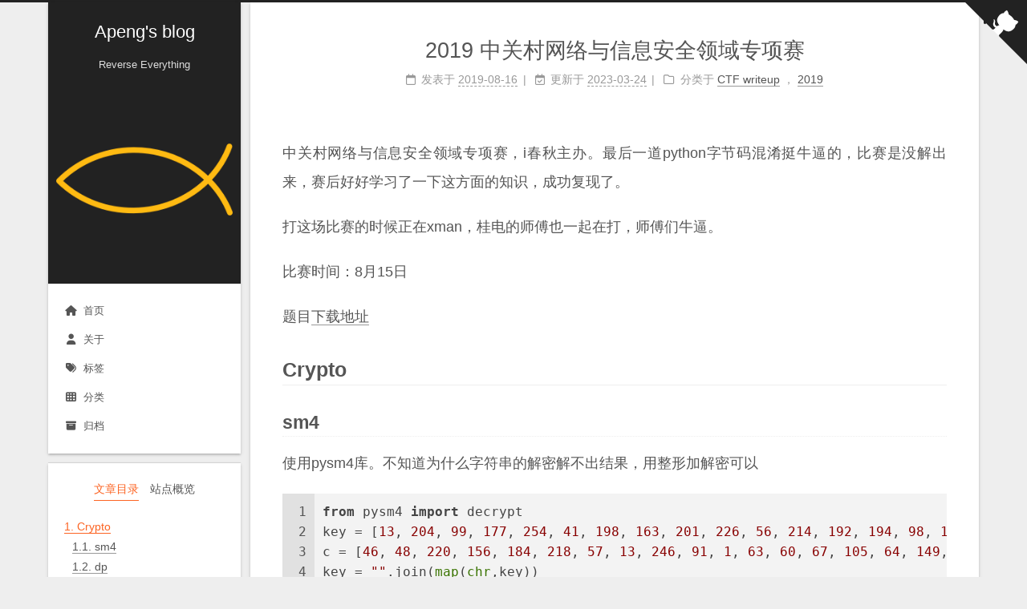

--- FILE ---
content_type: text/html; charset=utf-8
request_url: http://apeng.re/2019/08/16/2019zgc_quals/
body_size: 14416
content:
<!DOCTYPE html>
<html lang="zh-CN">
<head>
  <meta charset="UTF-8">
<meta name="viewport" content="width=device-width">
<meta name="theme-color" content="#222" media="(prefers-color-scheme: light)">
<meta name="theme-color" content="#222" media="(prefers-color-scheme: dark)"><meta name="generator" content="Hexo 6.3.0">

  <link rel="apple-touch-icon" sizes="180x180" href="/images/apple-touch-icon.png">
  <link rel="icon" type="image/png" sizes="32x32" href="/images/favicon-32x32.png">
  <link rel="icon" type="image/png" sizes="16x16" href="/images/favicon-16x16.png">
  <link rel="mask-icon" href="/images/safari-pinned-tab.svg" color="#222">

<link rel="stylesheet" href="/css/main.css">



<link rel="stylesheet" href="https://cdnjs.cloudflare.com/ajax/libs/font-awesome/6.4.2/css/all.min.css" integrity="sha256-CTSx/A06dm1B063156EVh15m6Y67pAjZZaQc89LLSrU=" crossorigin="anonymous">
  <link rel="stylesheet" href="https://cdnjs.cloudflare.com/ajax/libs/animate.css/3.1.1/animate.min.css" integrity="sha256-PR7ttpcvz8qrF57fur/yAx1qXMFJeJFiA6pSzWi0OIE=" crossorigin="anonymous">

<script class="next-config" data-name="main" type="application/json">{"hostname":"apeng.re","root":"/","images":"/images","scheme":"Gemini","darkmode":true,"version":"8.18.2","exturl":false,"sidebar":{"position":"left","display":"post","padding":18,"offset":12},"copycode":{"enable":true,"style":null},"fold":{"enable":false,"height":500},"bookmark":{"enable":true,"color":"#222","save":"auto"},"mediumzoom":false,"lazyload":false,"pangu":false,"comments":{"style":"tabs","active":null,"storage":true,"lazyload":false,"nav":null},"stickytabs":false,"motion":{"enable":true,"async":false,"transition":{"menu_item":"fadeInDown","post_block":"fadeIn","post_header":"fadeInDown","post_body":"fadeInDown","coll_header":"fadeInLeft","sidebar":"fadeInUp"}},"prism":false,"i18n":{"placeholder":"搜索...","empty":"没有找到任何搜索结果：${query}","hits_time":"找到 ${hits} 个搜索结果（用时 ${time} 毫秒）","hits":"找到 ${hits} 个搜索结果"}}</script><script src="/js/config.js"></script>

    <meta name="description" content="中关村网络与信息安全领域专项赛，i春秋主办。最后一道python字节码混淆挺牛逼的，比赛是没解出来，赛后好好学习了一下这方面的知识，成功复现了。 打这场比赛的时候正在xman，桂电的师傅也一起在打，师傅们牛逼。 比赛时间：8月15日 题目下载地址">
<meta property="og:type" content="article">
<meta property="og:title" content="2019 中关村网络与信息安全领域专项赛">
<meta property="og:url" content="http://apeng.re/2019/08/16/2019zgc_quals/index.html">
<meta property="og:site_name" content="Apeng&#39;s blog">
<meta property="og:description" content="中关村网络与信息安全领域专项赛，i春秋主办。最后一道python字节码混淆挺牛逼的，比赛是没解出来，赛后好好学习了一下这方面的知识，成功复现了。 打这场比赛的时候正在xman，桂电的师傅也一起在打，师傅们牛逼。 比赛时间：8月15日 题目下载地址">
<meta property="og:locale" content="zh_CN">
<meta property="article:published_time" content="2019-08-16T10:19:34.000Z">
<meta property="article:modified_time" content="2023-03-24T14:14:17.032Z">
<meta property="article:author" content="Apeng">
<meta property="article:tag" content="C++">
<meta property="article:tag" content="ollvm">
<meta property="article:tag" content="python">
<meta name="twitter:card" content="summary">


<link rel="canonical" href="http://apeng.re/2019/08/16/2019zgc_quals/">



<script class="next-config" data-name="page" type="application/json">{"sidebar":"","isHome":false,"isPost":true,"lang":"zh-CN","comments":true,"permalink":"http://apeng.re/2019/08/16/2019zgc_quals/","path":"/2019/08/16/2019zgc_quals/","title":"2019 中关村网络与信息安全领域专项赛"}</script>

<script class="next-config" data-name="calendar" type="application/json">""</script>
<title>2019 中关村网络与信息安全领域专项赛 | Apeng's blog</title>
  








  <noscript>
    <link rel="stylesheet" href="/css/noscript.css">
  </noscript>
<link rel="alternate" href="/atom.xml" title="Apeng's blog" type="application/atom+xml">
</head>

<body itemscope itemtype="http://schema.org/WebPage" class="use-motion">
  <div class="headband"></div>

  <main class="main">
    <div class="column">
      <header class="header" itemscope itemtype="http://schema.org/WPHeader"><div class="site-brand-container">
  <div class="site-nav-toggle">
    <div class="toggle" aria-label="切换导航栏" role="button">
        <span class="toggle-line"></span>
        <span class="toggle-line"></span>
        <span class="toggle-line"></span>
    </div>
  </div>

  <div class="site-meta">

    <a href="/" class="brand" rel="start">
      <i class="logo-line"></i>
      <p class="site-title">Apeng's blog</p>
      <i class="logo-line"></i>
    </a>
      <p class="site-subtitle" itemprop="description">Reverse Everything</p>
      <img class="custom-logo-image" src="/uploads/custom-logo.png" alt="Apeng's blog">
  </div>

  <div class="site-nav-right">
    <div class="toggle popup-trigger" aria-label="搜索" role="button">
    </div>
  </div>
</div>



<nav class="site-nav">
  <ul class="main-menu menu"><li class="menu-item menu-item-home"><a href="/" rel="section"><i class="fa fa-home fa-fw"></i>首页</a></li><li class="menu-item menu-item-about"><a href="/about/" rel="section"><i class="fa fa-user fa-fw"></i>关于</a></li><li class="menu-item menu-item-tags"><a href="/tags/" rel="section"><i class="fa fa-tags fa-fw"></i>标签</a></li><li class="menu-item menu-item-categories"><a href="/categories/" rel="section"><i class="fa fa-th fa-fw"></i>分类</a></li><li class="menu-item menu-item-archives"><a href="/archives/" rel="section"><i class="fa fa-archive fa-fw"></i>归档</a></li>
  </ul>
</nav>




</header>
        
  
  <aside class="sidebar">

    <div class="sidebar-inner sidebar-nav-active sidebar-toc-active">
      <ul class="sidebar-nav">
        <li class="sidebar-nav-toc">
          文章目录
        </li>
        <li class="sidebar-nav-overview">
          站点概览
        </li>
      </ul>

      <div class="sidebar-panel-container">
        <!--noindex-->
        <div class="post-toc-wrap sidebar-panel">
            <div class="post-toc animated"><ol class="nav"><li class="nav-item nav-level-2"><a class="nav-link" href="#crypto"><span class="nav-number">1.</span> <span class="nav-text">Crypto</span></a><ol class="nav-child"><li class="nav-item nav-level-3"><a class="nav-link" href="#sm4"><span class="nav-number">1.1.</span> <span class="nav-text">sm4</span></a></li><li class="nav-item nav-level-3"><a class="nav-link" href="#dp"><span class="nav-number">1.2.</span> <span class="nav-text">dp</span></a></li></ol></li><li class="nav-item nav-level-2"><a class="nav-link" href="#reverse"><span class="nav-number">2.</span> <span class="nav-text">Reverse</span></a><ol class="nav-child"><li class="nav-item nav-level-3"><a class="nav-link" href="#flat"><span class="nav-number">2.1.</span> <span class="nav-text">flat</span></a></li><li class="nav-item nav-level-3"><a class="nav-link" href="#src_leak"><span class="nav-number">2.2.</span> <span class="nav-text">src_leak</span></a></li><li class="nav-item nav-level-3"><a class="nav-link" href="#py"><span class="nav-number">2.3.</span> <span class="nav-text">py</span></a></li></ol></li><li class="nav-item nav-level-2"><a class="nav-link" href="#misc"><span class="nav-number">3.</span> <span class="nav-text">Misc</span></a><ol class="nav-child"><li class="nav-item nav-level-3"><a class="nav-link" href="#yasaxi"><span class="nav-number">3.1.</span> <span class="nav-text">yasaxi</span></a></li></ol></li></ol></div>
        </div>
        <!--/noindex-->

        <div class="site-overview-wrap sidebar-panel">
          <div class="site-author animated" itemprop="author" itemscope itemtype="http://schema.org/Person">
  <p class="site-author-name" itemprop="name">Apeng</p>
  <div class="site-description" itemprop="description"></div>
</div>
<div class="site-state-wrap animated">
  <nav class="site-state">
      <div class="site-state-item site-state-posts">
        <a href="/archives/">
          <span class="site-state-item-count">32</span>
          <span class="site-state-item-name">日志</span>
        </a>
      </div>
      <div class="site-state-item site-state-categories">
          <a href="/categories/">
        <span class="site-state-item-count">6</span>
        <span class="site-state-item-name">分类</span></a>
      </div>
      <div class="site-state-item site-state-tags">
          <a href="/tags/">
        <span class="site-state-item-count">61</span>
        <span class="site-state-item-name">标签</span></a>
      </div>
  </nav>
</div>
  <div class="links-of-author animated">
      <span class="links-of-author-item">
        <a href="https://github.com/Apeng7364" title="GitHub → https:&#x2F;&#x2F;github.com&#x2F;Apeng7364" rel="noopener me" target="_blank"><i class="fab fa-github fa-fw"></i></a>
      </span>
      <span class="links-of-author-item">
        <a href="mailto:apeng622@gmail.com" title="E-Mail → mailto:apeng622@gmail.com" rel="noopener me" target="_blank"><i class="fa fa-envelope fa-fw"></i></a>
      </span>
      <span class="links-of-author-item">
        <a href="https://twitter.com/Apeng_7364" title="Twitter → https:&#x2F;&#x2F;twitter.com&#x2F;Apeng_7364" rel="noopener me" target="_blank"><i class="fab fa-twitter fa-fw"></i></a>
      </span>
      <span class="links-of-author-item">
        <a href="/atom.xml" title="RSS → &#x2F;atom.xml" rel="noopener me"><i class="fa fa-rss fa-fw"></i></a>
      </span>
  </div>
  <div class="cc-license animated" itemprop="license">
    <a href="https://creativecommons.org/licenses/by-nc-nd/4.0/deed.zh" class="cc-opacity" rel="noopener" target="_blank"><img src="https://cdnjs.cloudflare.com/ajax/libs/creativecommons-vocabulary/2020.11.3/assets/license_badges/big/by_nc_nd.svg" alt="Creative Commons"></a>
  </div>

        </div>
      </div>
    </div>

    
    <div class="sidebar-inner sidebar-blogroll">
      <div class="links-of-blogroll animated">
        <div class="links-of-blogroll-title"><i class="fa fa-globe fa-fw"></i>
          链接
        </div>
        <ul class="links-of-blogroll-list">
            <li class="links-of-blogroll-item">
              <a href="/friends" title="&#x2F;friends">Friends</a>
            </li>
        </ul>
      </div>
    </div>
  </aside>


    </div>

    <div class="main-inner post posts-expand">


  


<div class="post-block">
  
  

  <article itemscope itemtype="http://schema.org/Article" class="post-content" lang="zh-CN">
    <link itemprop="mainEntityOfPage" href="http://apeng.re/2019/08/16/2019zgc_quals/">

    <span hidden itemprop="author" itemscope itemtype="http://schema.org/Person">
      <meta itemprop="image" content="/images/avatar.gif">
      <meta itemprop="name" content="Apeng">
    </span>

    <span hidden itemprop="publisher" itemscope itemtype="http://schema.org/Organization">
      <meta itemprop="name" content="Apeng's blog">
      <meta itemprop="description" content="">
    </span>

    <span hidden itemprop="post" itemscope itemtype="http://schema.org/CreativeWork">
      <meta itemprop="name" content="2019 中关村网络与信息安全领域专项赛 | Apeng's blog">
      <meta itemprop="description" content="">
    </span>
      <header class="post-header">
        <h1 class="post-title" itemprop="name headline">
          2019 中关村网络与信息安全领域专项赛
        </h1>

        <div class="post-meta-container">
          <div class="post-meta">
    <span class="post-meta-item">
      <span class="post-meta-item-icon">
        <i class="far fa-calendar"></i>
      </span>
      <span class="post-meta-item-text">发表于</span>

      <time title="创建时间：2019-08-16 18:19:34" itemprop="dateCreated datePublished" datetime="2019-08-16T18:19:34+08:00">2019-08-16</time>
    </span>
    <span class="post-meta-item">
      <span class="post-meta-item-icon">
        <i class="far fa-calendar-check"></i>
      </span>
      <span class="post-meta-item-text">更新于</span>
      <time title="修改时间：2023-03-24 22:14:17" itemprop="dateModified" datetime="2023-03-24T22:14:17+08:00">2023-03-24</time>
    </span>
    <span class="post-meta-item">
      <span class="post-meta-item-icon">
        <i class="far fa-folder"></i>
      </span>
      <span class="post-meta-item-text">分类于</span>
        <span itemprop="about" itemscope itemtype="http://schema.org/Thing">
          <a href="/categories/CTF-writeup/" itemprop="url" rel="index"><span itemprop="name">CTF writeup</span></a>
        </span>
          ，
        <span itemprop="about" itemscope itemtype="http://schema.org/Thing">
          <a href="/categories/CTF-writeup/2019/" itemprop="url" rel="index"><span itemprop="name">2019</span></a>
        </span>
    </span>

  
</div>

        </div>
      </header>

    
    
    
    <div class="post-body" itemprop="articleBody"><p>中关村网络与信息安全领域专项赛，i春秋主办。最后一道python字节码混淆挺牛逼的，比赛是没解出来，赛后好好学习了一下这方面的知识，成功复现了。</p>
<p>打这场比赛的时候正在xman，桂电的师傅也一起在打，师傅们牛逼。</p>
<p>比赛时间：8月15日</p>
<p>题目<a target="_blank" rel="noopener" href="https://github.com/Apeng7364/ctf/tree/master/ctf2019/zhongguancun">下载地址</a></p>
<span id="more"></span>
<h2 id="crypto">Crypto</h2>
<h3 id="sm4">sm4</h3>
<p>使用pysm4库。不知道为什么字符串的解密解不出结果，用整形加解密可以</p>
<figure class="highlight python"><table><tr><td class="gutter"><pre><span class="line">1</span><br><span class="line">2</span><br><span class="line">3</span><br><span class="line">4</span><br><span class="line">5</span><br><span class="line">6</span><br><span class="line">7</span><br><span class="line">8</span><br><span class="line">9</span><br><span class="line">10</span><br><span class="line">11</span><br><span class="line">12</span><br><span class="line">13</span><br></pre></td><td class="code"><pre><span class="line"><span class="keyword">from</span> pysm4 <span class="keyword">import</span> decrypt</span><br><span class="line">key = [<span class="number">13</span>, <span class="number">204</span>, <span class="number">99</span>, <span class="number">177</span>, <span class="number">254</span>, <span class="number">41</span>, <span class="number">198</span>, <span class="number">163</span>, <span class="number">201</span>, <span class="number">226</span>, <span class="number">56</span>, <span class="number">214</span>, <span class="number">192</span>, <span class="number">194</span>, <span class="number">98</span>, <span class="number">104</span>]</span><br><span class="line">c = [<span class="number">46</span>, <span class="number">48</span>, <span class="number">220</span>, <span class="number">156</span>, <span class="number">184</span>, <span class="number">218</span>, <span class="number">57</span>, <span class="number">13</span>, <span class="number">246</span>, <span class="number">91</span>, <span class="number">1</span>, <span class="number">63</span>, <span class="number">60</span>, <span class="number">67</span>, <span class="number">105</span>, <span class="number">64</span>, <span class="number">149</span>, <span class="number">240</span>, <span class="number">217</span>, <span class="number">77</span>, <span class="number">107</span>, <span class="number">49</span>, <span class="number">222</span>, <span class="number">61</span>, <span class="number">155</span>, <span class="number">225</span>, <span class="number">231</span>, <span class="number">196</span>, <span class="number">167</span>, <span class="number">121</span>, <span class="number">9</span>, <span class="number">16</span>, <span class="number">60</span>, <span class="number">182</span>, <span class="number">65</span>, <span class="number">101</span>, <span class="number">39</span>, <span class="number">253</span>, <span class="number">250</span>, <span class="number">224</span>, <span class="number">9</span>, <span class="number">204</span>, <span class="number">154</span>, <span class="number">122</span>, <span class="number">206</span>, <span class="number">43</span>, <span class="number">97</span>, <span class="number">59</span>]</span><br><span class="line">key = <span class="string">&quot;&quot;</span>.join(<span class="built_in">map</span>(<span class="built_in">chr</span>,key))</span><br><span class="line">c = <span class="string">&quot;&quot;</span>.join(<span class="built_in">map</span>(<span class="built_in">chr</span>,c))</span><br><span class="line">plain = <span class="string">&quot;&quot;</span></span><br><span class="line"><span class="keyword">for</span> i <span class="keyword">in</span> <span class="built_in">range</span>(<span class="number">3</span>):</span><br><span class="line">    t = c[i*<span class="number">16</span>:i*<span class="number">16</span>+<span class="number">16</span>].encode(<span class="string">&quot;hex&quot;</span>)</span><br><span class="line">    cipher_num = <span class="built_in">eval</span>(<span class="string">&quot;0x&quot;</span>+t)</span><br><span class="line">    mk = <span class="number">0x0dcc63b1fe29c6a3c9e238d6c0c26268</span></span><br><span class="line">    m = decrypt(cipher_num,mk)</span><br><span class="line">    plain+=<span class="built_in">hex</span>(m)[<span class="number">2</span>:-<span class="number">1</span>].decode(<span class="string">&quot;hex&quot;</span>)</span><br><span class="line"><span class="built_in">print</span>(plain)</span><br></pre></td></tr></table></figure>
<h3 id="dp">dp</h3>
<p>dp = d%(p-1)</p>
<p>知道dp很容易求得p</p>
<figure class="highlight python"><table><tr><td class="gutter"><pre><span class="line">1</span><br><span class="line">2</span><br><span class="line">3</span><br><span class="line">4</span><br><span class="line">5</span><br><span class="line">6</span><br><span class="line">7</span><br><span class="line">8</span><br><span class="line">9</span><br><span class="line">10</span><br><span class="line">11</span><br><span class="line">12</span><br><span class="line">13</span><br><span class="line">14</span><br><span class="line">15</span><br><span class="line">16</span><br><span class="line">17</span><br></pre></td><td class="code"><pre><span class="line"><span class="keyword">import</span> gmpy2</span><br><span class="line"><span class="keyword">import</span> libnum</span><br><span class="line"></span><br><span class="line">e=<span class="number">65537</span></span><br><span class="line">n=<span class="number">[base64]</span></span><br><span class="line">dp=<span class="number">[base64]</span></span><br><span class="line">c=<span class="number">[base64]</span></span><br><span class="line"></span><br><span class="line"><span class="keyword">for</span> i <span class="keyword">in</span> <span class="built_in">range</span>(<span class="number">1</span>,<span class="number">65538</span>):</span><br><span class="line">    <span class="keyword">if</span>(dp*e-<span class="number">1</span>)%i == <span class="number">0</span>:</span><br><span class="line">        <span class="keyword">if</span> n%(((dp*e-<span class="number">1</span>)/i)+<span class="number">1</span>)==<span class="number">0</span>:</span><br><span class="line">            p=((dp*e-<span class="number">1</span>)/i)+<span class="number">1</span></span><br><span class="line">            q=n/(((dp*e-<span class="number">1</span>)/i)+<span class="number">1</span>)</span><br><span class="line">            phi = (p-<span class="number">1</span>)*(q-<span class="number">1</span>)</span><br><span class="line">            d = gmpy2.invert(e,phi)%phi</span><br><span class="line">            m = <span class="built_in">pow</span>(c,d,n)</span><br><span class="line">            <span class="built_in">print</span> <span class="built_in">hex</span>(m)[<span class="number">2</span>:].decode(<span class="string">&quot;hex&quot;</span>)</span><br></pre></td></tr></table></figure>
<h2 id="reverse">Reverse</h2>
<h3 id="flat">flat</h3>
<p>使用ollvm使控制流程平坦化
。不过由于内容不复杂，调试一下很容易知道加密过程。</p>
<p>前4步都是校验flag格式，flag{}，中间包裹一串数+字母</p>
<p>但是由于校验的原因出现了多解：</p>
<figure class="highlight python"><table><tr><td class="gutter"><pre><span class="line">1</span><br><span class="line">2</span><br><span class="line">3</span><br><span class="line">4</span><br><span class="line">5</span><br><span class="line">6</span><br><span class="line">7</span><br><span class="line">8</span><br><span class="line">9</span><br><span class="line">10</span><br><span class="line">11</span><br><span class="line">12</span><br><span class="line">13</span><br></pre></td><td class="code"><pre><span class="line">res = <span class="string">&quot;J2261C63-3I2I-EGE4-IBCC-IE41A5I5F4HB&quot;</span></span><br><span class="line">t = <span class="built_in">map</span>(<span class="built_in">ord</span>,res)</span><br><span class="line"><span class="built_in">print</span>(t)</span><br><span class="line">s = []</span><br><span class="line"><span class="keyword">for</span> i <span class="keyword">in</span> t:</span><br><span class="line">    <span class="keyword">if</span> (i&gt;=(<span class="built_in">ord</span>(<span class="string">&#x27;0&#x27;</span>)+<span class="number">0x11</span>) )<span class="keyword">and</span> (i&lt;= (<span class="built_in">ord</span>(<span class="string">&#x27;9&#x27;</span>) +<span class="number">0x11</span>)):</span><br><span class="line">        i-=<span class="number">0x11</span></span><br><span class="line">    <span class="keyword">elif</span> (i&gt;=(<span class="built_in">ord</span>(<span class="string">&#x27;a&#x27;</span>)-<span class="number">0x30</span>)) <span class="keyword">and</span> (i&lt;=(<span class="built_in">ord</span>(<span class="string">&#x27;z&#x27;</span>)-<span class="number">0x30</span>)):</span><br><span class="line">        i+=<span class="number">0x30</span></span><br><span class="line"></span><br><span class="line">    s.append(i)</span><br><span class="line">s = <span class="string">&quot;&quot;</span>.join(<span class="built_in">map</span>(<span class="built_in">chr</span>,s))</span><br><span class="line"><span class="built_in">print</span>(s)</span><br></pre></td></tr></table></figure>
<p>这里的到</p>
<figure class="highlight plaintext"><table><tr><td class="gutter"><pre><span class="line">1</span><br></pre></td><td class="code"><pre><span class="line">9bbfa2fc-c8b8-464d-8122-84da0e8e5d71</span><br></pre></td></tr></table></figure>
<p>如果换一下if的顺序，会得到：</p>
<figure class="highlight plaintext"><table><tr><td class="gutter"><pre><span class="line">1</span><br></pre></td><td class="code"><pre><span class="line">zbbfasfc-cyby-uwud-yrss-yudaqeyevdxr</span><br></pre></td></tr></table></figure>
<p>由于数字的加密在两个范围中间有重复，因此数字解回去会有多解的境况。</p>
<p>每一位不同的互相组合，能得到2**17种解。</p>
<p>都是符合条件的解，输入都能得到正确结果</p>
<p>猜测是uuid，第一条正确。</p>
<h3 id="src_leak">src_leak</h3>
<p>给出了c++的源码，是一系列的模板元编程，分析一下每个函数的作用，以及给出的结果，按照注释中说的求出每部分的值</p>
<p>x1-x5进行如下运算：</p>
<ul>
<li>func2求参数的二进制数中1的个数，func3求参数的奇偶。全部返回1说明他们的二进制数应该有奇数个1。</li>
<li>_func1求参数的平方根，向下取整，使用了牛顿法求根。</li>
<li>flag是满足这样的数最小的，因为最终加起来要最小</li>
</ul>
<p>于是只需要从结果的平方爆到结果+1的平方，找到第一个二进制数有奇数个1的数。</p>
<p>最后x6计算了func4&lt;1&gt;到func4&lt;10000&gt;中返回1的个数</p>
<p>func4为判断是否为素数，是返回1</p>
<figure class="highlight python"><table><tr><td class="gutter"><pre><span class="line">1</span><br><span class="line">2</span><br><span class="line">3</span><br><span class="line">4</span><br><span class="line">5</span><br><span class="line">6</span><br><span class="line">7</span><br><span class="line">8</span><br><span class="line">9</span><br><span class="line">10</span><br><span class="line">11</span><br><span class="line">12</span><br><span class="line">13</span><br><span class="line">14</span><br><span class="line">15</span><br><span class="line">16</span><br><span class="line">17</span><br><span class="line">18</span><br><span class="line">19</span><br><span class="line">20</span><br><span class="line">21</span><br><span class="line">22</span><br><span class="line">23</span><br><span class="line">24</span><br><span class="line">25</span><br><span class="line">26</span><br><span class="line">27</span><br><span class="line">28</span><br><span class="line">29</span><br><span class="line">30</span><br><span class="line">31</span><br><span class="line">32</span><br><span class="line">33</span><br><span class="line">34</span><br><span class="line">35</span><br><span class="line">36</span><br><span class="line">37</span><br><span class="line">38</span><br><span class="line">39</span><br><span class="line">40</span><br></pre></td><td class="code"><pre><span class="line"><span class="keyword">from</span> math <span class="keyword">import</span> *</span><br><span class="line"></span><br><span class="line"><span class="keyword">def</span> <span class="title function_">bin1</span>(<span class="params">a</span>):</span><br><span class="line">    s = <span class="built_in">bin</span>(a)</span><br><span class="line">    s = s[<span class="number">2</span>:]</span><br><span class="line">    num = <span class="number">0</span></span><br><span class="line">    <span class="keyword">for</span> i <span class="keyword">in</span> s:</span><br><span class="line">        <span class="keyword">if</span> i == <span class="string">&#x27;1&#x27;</span>:</span><br><span class="line">            num+=<span class="number">1</span></span><br><span class="line">    <span class="keyword">return</span> num%<span class="number">2</span></span><br><span class="line"></span><br><span class="line"><span class="keyword">def</span> <span class="title function_">get_result</span>(<span class="params">a</span>):</span><br><span class="line">    mi = a*a</span><br><span class="line">    ma = (a+<span class="number">1</span>)*(a+<span class="number">1</span>)</span><br><span class="line">    <span class="keyword">for</span> i <span class="keyword">in</span> <span class="built_in">range</span>(mi,ma):</span><br><span class="line">        <span class="keyword">if</span>(bin1(i)):</span><br><span class="line">            <span class="keyword">return</span> i</span><br><span class="line"></span><br><span class="line"><span class="keyword">def</span> <span class="title function_">is_prime</span>(<span class="params">a</span>):</span><br><span class="line">    <span class="keyword">if</span> a == <span class="number">0</span>:</span><br><span class="line">        <span class="keyword">return</span> <span class="number">0</span></span><br><span class="line">    <span class="keyword">if</span> a == <span class="number">1</span>:</span><br><span class="line">        <span class="keyword">return</span> <span class="number">0</span></span><br><span class="line">    <span class="keyword">if</span> a == <span class="number">2</span>:</span><br><span class="line">        <span class="keyword">return</span> <span class="number">1</span></span><br><span class="line">    <span class="keyword">for</span> i <span class="keyword">in</span> <span class="built_in">range</span>(<span class="number">2</span>,(a/<span class="number">2</span>)+<span class="number">1</span>):</span><br><span class="line">        <span class="keyword">if</span> a%i == <span class="number">0</span>:</span><br><span class="line">            <span class="keyword">return</span> <span class="number">0</span></span><br><span class="line">    <span class="keyword">return</span> <span class="number">1</span></span><br><span class="line">res = [<span class="number">963</span>,<span class="number">4396</span>,<span class="number">6666</span>,<span class="number">1999</span>,<span class="number">3141</span>]</span><br><span class="line">flag = <span class="string">&quot;&quot;</span></span><br><span class="line"><span class="keyword">for</span> i <span class="keyword">in</span> res:</span><br><span class="line">    flag+=<span class="built_in">str</span>(get_result(i))</span><br><span class="line">    flag+=<span class="string">&#x27;-&#x27;</span></span><br><span class="line">s = <span class="number">0</span></span><br><span class="line"><span class="keyword">for</span> i <span class="keyword">in</span> <span class="built_in">range</span>(<span class="number">1</span>,<span class="number">10001</span>):</span><br><span class="line">    <span class="keyword">if</span> is_prime(i):</span><br><span class="line">        s+=<span class="number">1</span></span><br><span class="line">flag+=<span class="built_in">str</span>(s)</span><br><span class="line"><span class="built_in">print</span>(flag)</span><br></pre></td></tr></table></figure>
<h3 id="py">py</h3>
<p>这题比较难，先贴脚本，有空慢慢写。</p>
<p>pyc去混淆：</p>
<figure class="highlight python"><table><tr><td class="gutter"><pre><span class="line">1</span><br><span class="line">2</span><br><span class="line">3</span><br><span class="line">4</span><br><span class="line">5</span><br><span class="line">6</span><br><span class="line">7</span><br><span class="line">8</span><br><span class="line">9</span><br><span class="line">10</span><br><span class="line">11</span><br><span class="line">12</span><br><span class="line">13</span><br><span class="line">14</span><br><span class="line">15</span><br><span class="line">16</span><br><span class="line">17</span><br><span class="line">18</span><br><span class="line">19</span><br><span class="line">20</span><br><span class="line">21</span><br><span class="line">22</span><br><span class="line">23</span><br><span class="line">24</span><br><span class="line">25</span><br><span class="line">26</span><br><span class="line">27</span><br><span class="line">28</span><br><span class="line">29</span><br><span class="line">30</span><br><span class="line">31</span><br><span class="line">32</span><br><span class="line">33</span><br><span class="line">34</span><br><span class="line">35</span><br><span class="line">36</span><br><span class="line">37</span><br><span class="line">38</span><br><span class="line">39</span><br><span class="line">40</span><br><span class="line">41</span><br><span class="line">42</span><br><span class="line">43</span><br><span class="line">44</span><br><span class="line">45</span><br><span class="line">46</span><br><span class="line">47</span><br><span class="line">48</span><br><span class="line">49</span><br><span class="line">50</span><br><span class="line">51</span><br><span class="line">52</span><br><span class="line">53</span><br><span class="line">54</span><br><span class="line">55</span><br><span class="line">56</span><br><span class="line">57</span><br><span class="line">58</span><br><span class="line">59</span><br><span class="line">60</span><br><span class="line">61</span><br><span class="line">62</span><br><span class="line">63</span><br><span class="line">64</span><br><span class="line">65</span><br><span class="line">66</span><br><span class="line">67</span><br><span class="line">68</span><br><span class="line">69</span><br><span class="line">70</span><br><span class="line">71</span><br><span class="line">72</span><br><span class="line">73</span><br><span class="line">74</span><br><span class="line">75</span><br><span class="line">76</span><br><span class="line">77</span><br><span class="line">78</span><br><span class="line">79</span><br><span class="line">80</span><br><span class="line">81</span><br><span class="line">82</span><br><span class="line">83</span><br><span class="line">84</span><br><span class="line">85</span><br><span class="line">86</span><br><span class="line">87</span><br><span class="line">88</span><br><span class="line">89</span><br><span class="line">90</span><br><span class="line">91</span><br><span class="line">92</span><br><span class="line">93</span><br><span class="line">94</span><br><span class="line">95</span><br><span class="line">96</span><br><span class="line">97</span><br><span class="line">98</span><br><span class="line">99</span><br><span class="line">100</span><br><span class="line">101</span><br><span class="line">102</span><br><span class="line">103</span><br><span class="line">104</span><br><span class="line">105</span><br><span class="line">106</span><br><span class="line">107</span><br><span class="line">108</span><br><span class="line">109</span><br><span class="line">110</span><br><span class="line">111</span><br><span class="line">112</span><br><span class="line">113</span><br><span class="line">114</span><br><span class="line">115</span><br><span class="line">116</span><br><span class="line">117</span><br><span class="line">118</span><br><span class="line">119</span><br><span class="line">120</span><br><span class="line">121</span><br><span class="line">122</span><br><span class="line">123</span><br><span class="line">124</span><br><span class="line">125</span><br><span class="line">126</span><br><span class="line">127</span><br><span class="line">128</span><br><span class="line">129</span><br><span class="line">130</span><br><span class="line">131</span><br><span class="line">132</span><br><span class="line">133</span><br><span class="line">134</span><br><span class="line">135</span><br><span class="line">136</span><br><span class="line">137</span><br><span class="line">138</span><br><span class="line">139</span><br><span class="line">140</span><br><span class="line">141</span><br><span class="line">142</span><br><span class="line">143</span><br><span class="line">144</span><br><span class="line">145</span><br><span class="line">146</span><br><span class="line">147</span><br><span class="line">148</span><br><span class="line">149</span><br><span class="line">150</span><br><span class="line">151</span><br><span class="line">152</span><br><span class="line">153</span><br><span class="line">154</span><br><span class="line">155</span><br><span class="line">156</span><br><span class="line">157</span><br><span class="line">158</span><br><span class="line">159</span><br><span class="line">160</span><br><span class="line">161</span><br><span class="line">162</span><br><span class="line">163</span><br><span class="line">164</span><br><span class="line">165</span><br><span class="line">166</span><br><span class="line">167</span><br><span class="line">168</span><br><span class="line">169</span><br><span class="line">170</span><br><span class="line">171</span><br><span class="line">172</span><br><span class="line">173</span><br><span class="line">174</span><br><span class="line">175</span><br><span class="line">176</span><br><span class="line">177</span><br><span class="line">178</span><br><span class="line">179</span><br><span class="line">180</span><br><span class="line">181</span><br><span class="line">182</span><br><span class="line">183</span><br><span class="line">184</span><br><span class="line">185</span><br><span class="line">186</span><br><span class="line">187</span><br><span class="line">188</span><br><span class="line">189</span><br><span class="line">190</span><br><span class="line">191</span><br><span class="line">192</span><br><span class="line">193</span><br><span class="line">194</span><br><span class="line">195</span><br><span class="line">196</span><br><span class="line">197</span><br><span class="line">198</span><br></pre></td><td class="code"><pre><span class="line"><span class="comment"># python2 disasm_anti.py py.pyc</span></span><br><span class="line"><span class="keyword">import</span> dis, marshal, struct, sys, time, types</span><br><span class="line"><span class="keyword">from</span> opcode <span class="keyword">import</span> *</span><br><span class="line"></span><br><span class="line"><span class="keyword">def</span> <span class="title function_">ana_branch</span>(<span class="params">code, i, hits</span>):</span><br><span class="line">    <span class="keyword">if</span> i &gt; <span class="built_in">len</span>(code):</span><br><span class="line">        <span class="keyword">return</span></span><br><span class="line">    <span class="keyword">if</span> i <span class="keyword">in</span> hits:</span><br><span class="line">        <span class="keyword">return</span></span><br><span class="line">    <span class="keyword">else</span>:</span><br><span class="line">        hits.append(i)</span><br><span class="line">    c = code[i]</span><br><span class="line">    op = <span class="built_in">ord</span>(c)</span><br><span class="line">    <span class="keyword">if</span> op == <span class="number">111</span> <span class="keyword">or</span> op == <span class="number">112</span> <span class="keyword">or</span> op == <span class="number">114</span> <span class="keyword">or</span> op == <span class="number">115</span> <span class="keyword">or</span> op == <span class="number">120</span> <span class="keyword">or</span> op == <span class="number">93</span>:</span><br><span class="line">        oparg = <span class="built_in">ord</span>(code[i+<span class="number">1</span>]) + <span class="built_in">ord</span>(code[i+<span class="number">2</span>])*<span class="number">256</span></span><br><span class="line">        <span class="keyword">if</span> op == <span class="number">120</span> <span class="keyword">or</span> op == <span class="number">93</span>:</span><br><span class="line">            oparg += i</span><br><span class="line">            oparg += <span class="number">3</span></span><br><span class="line">        ana_branch(code, oparg, hits)</span><br><span class="line">        ana_branch(code, i+<span class="number">3</span>, hits)</span><br><span class="line">    <span class="keyword">elif</span> op == <span class="number">110</span>:</span><br><span class="line">        oparg = <span class="built_in">ord</span>(code[i+<span class="number">1</span>]) + <span class="built_in">ord</span>(code[i+<span class="number">2</span>])*<span class="number">256</span></span><br><span class="line">        ana_branch(code, i + oparg + <span class="number">3</span>, hits)</span><br><span class="line">    <span class="keyword">elif</span> op == <span class="number">113</span>:</span><br><span class="line">        oparg = <span class="built_in">ord</span>(code[i+<span class="number">1</span>]) + <span class="built_in">ord</span>(code[i+<span class="number">2</span>])*<span class="number">256</span></span><br><span class="line">        ana_branch(code, oparg, hits)</span><br><span class="line">    <span class="keyword">else</span>:</span><br><span class="line">        <span class="keyword">if</span> op&gt;=HAVE_ARGUMENT:</span><br><span class="line">            ana_branch(code, i+<span class="number">3</span>, hits)</span><br><span class="line">        <span class="keyword">else</span>:</span><br><span class="line">            ana_branch(code, i+<span class="number">1</span>, hits)</span><br><span class="line"></span><br><span class="line"><span class="keyword">def</span> <span class="title function_">findlinestarts</span>(<span class="params">code</span>):</span><br><span class="line">    <span class="string">&quot;&quot;&quot;Find the offsets in a byte code which are start of lines in the source.</span></span><br><span class="line"><span class="string"></span></span><br><span class="line"><span class="string">    Generate pairs (offset, lineno) as described in Python/compile.c.</span></span><br><span class="line"><span class="string"></span></span><br><span class="line"><span class="string">    &quot;&quot;&quot;</span></span><br><span class="line">    byte_increments = [<span class="built_in">ord</span>(c) <span class="keyword">for</span> c <span class="keyword">in</span> code.co_lnotab[<span class="number">0</span>::<span class="number">2</span>]]</span><br><span class="line">    line_increments = [<span class="built_in">ord</span>(c) <span class="keyword">for</span> c <span class="keyword">in</span> code.co_lnotab[<span class="number">1</span>::<span class="number">2</span>]]</span><br><span class="line"></span><br><span class="line">    lastlineno = <span class="literal">None</span></span><br><span class="line">    lineno = code.co_firstlineno</span><br><span class="line">    addr = <span class="number">0</span></span><br><span class="line">    <span class="keyword">for</span> byte_incr, line_incr <span class="keyword">in</span> <span class="built_in">zip</span>(byte_increments, line_increments):</span><br><span class="line">        <span class="keyword">if</span> byte_incr:</span><br><span class="line">            <span class="keyword">if</span> lineno != lastlineno:</span><br><span class="line">                <span class="keyword">yield</span> (addr, lineno)</span><br><span class="line">                lastlineno = lineno</span><br><span class="line">            addr += byte_incr</span><br><span class="line">        lineno += line_incr</span><br><span class="line">    <span class="keyword">if</span> lineno != lastlineno:</span><br><span class="line">        <span class="keyword">yield</span> (addr, lineno)</span><br><span class="line"></span><br><span class="line"><span class="keyword">def</span> <span class="title function_">findhits</span>(<span class="params">code</span>):</span><br><span class="line">    hits = []</span><br><span class="line">    n = <span class="built_in">len</span>(code)</span><br><span class="line">    i = <span class="number">0</span></span><br><span class="line">    ana_branch(code, i, hits)</span><br><span class="line">    hits.sort()</span><br><span class="line">    <span class="keyword">return</span> hits</span><br><span class="line"></span><br><span class="line"><span class="keyword">def</span> <span class="title function_">anti_findlabels</span>(<span class="params">code</span>):</span><br><span class="line">    <span class="string">&quot;&quot;&quot;Detect all offsets in a byte code which are jump targets.</span></span><br><span class="line"><span class="string">    Return the list of offsets.</span></span><br><span class="line"><span class="string">    &quot;&quot;&quot;</span></span><br><span class="line">    hits = findhits(code)</span><br><span class="line">    labels = []</span><br><span class="line">    n = <span class="built_in">len</span>(code)</span><br><span class="line">    i = <span class="number">0</span></span><br><span class="line">    <span class="keyword">while</span> i &lt; n:</span><br><span class="line">        <span class="keyword">if</span> i <span class="keyword">not</span> <span class="keyword">in</span> hits:</span><br><span class="line">            i+=<span class="number">1</span></span><br><span class="line">            <span class="keyword">continue</span></span><br><span class="line">        c = code[i]</span><br><span class="line">        op = <span class="built_in">ord</span>(c)</span><br><span class="line">        i = i+<span class="number">1</span></span><br><span class="line">        <span class="keyword">if</span> op &gt;= HAVE_ARGUMENT:</span><br><span class="line">            oparg = <span class="built_in">ord</span>(code[i]) + <span class="built_in">ord</span>(code[i+<span class="number">1</span>])*<span class="number">256</span></span><br><span class="line">            i = i+<span class="number">2</span></span><br><span class="line">            label = -<span class="number">1</span></span><br><span class="line">            <span class="keyword">if</span> op <span class="keyword">in</span> hasjrel:</span><br><span class="line">                label = i+oparg</span><br><span class="line">            <span class="keyword">elif</span> op <span class="keyword">in</span> hasjabs:</span><br><span class="line">                label = oparg</span><br><span class="line">            <span class="keyword">if</span> label &gt;= <span class="number">0</span>:</span><br><span class="line">                <span class="keyword">if</span> label <span class="keyword">not</span> <span class="keyword">in</span> labels:</span><br><span class="line">                    labels.append(label)</span><br><span class="line">    <span class="keyword">return</span> labels</span><br><span class="line"></span><br><span class="line"><span class="keyword">def</span> <span class="title function_">dis_anti_obf</span>(<span class="params">co, lasti = -<span class="number">1</span></span>):</span><br><span class="line">    <span class="string">&quot;&quot;&quot;Disassemble a code object, anti obf&quot;&quot;&quot;</span></span><br><span class="line">    anti_code = <span class="string">&quot;&quot;</span></span><br><span class="line">    code = co.co_code</span><br><span class="line">    hits = findhits(code)</span><br><span class="line">    labels = anti_findlabels(code)</span><br><span class="line">    linestarts = <span class="built_in">dict</span>(findlinestarts(co))</span><br><span class="line">    n = <span class="built_in">len</span>(code)</span><br><span class="line">    i = <span class="number">0</span></span><br><span class="line">    i = <span class="number">0</span></span><br><span class="line">    extended_arg = <span class="number">0</span></span><br><span class="line">    free = <span class="literal">None</span></span><br><span class="line">    <span class="keyword">while</span> i &lt; n:</span><br><span class="line">        <span class="keyword">if</span> i <span class="keyword">not</span> <span class="keyword">in</span> hits:</span><br><span class="line">            i+=<span class="number">1</span></span><br><span class="line">            anti_code+=<span class="string">&quot;\x09&quot;</span></span><br><span class="line">            <span class="keyword">continue</span></span><br><span class="line">        c = code[i]</span><br><span class="line">        op = <span class="built_in">ord</span>(c)</span><br><span class="line">        <span class="keyword">if</span> i <span class="keyword">in</span> linestarts:</span><br><span class="line">            <span class="keyword">if</span> i &gt; <span class="number">0</span>:</span><br><span class="line">                <span class="built_in">print</span></span><br><span class="line">            <span class="built_in">print</span> <span class="string">&quot;%3d&quot;</span> % linestarts[i],</span><br><span class="line">        <span class="keyword">else</span>:</span><br><span class="line">            <span class="built_in">print</span> <span class="string">&#x27;   &#x27;</span>,</span><br><span class="line">        </span><br><span class="line">        <span class="keyword">if</span> i == lasti: <span class="built_in">print</span> <span class="string">&#x27;--&gt;&#x27;</span>,</span><br><span class="line">        <span class="keyword">else</span>: <span class="built_in">print</span> <span class="string">&#x27;   &#x27;</span>,</span><br><span class="line">        <span class="keyword">if</span> i <span class="keyword">in</span> labels: <span class="built_in">print</span> <span class="string">&#x27;&gt;&gt;&#x27;</span>,</span><br><span class="line">        <span class="keyword">else</span>: <span class="built_in">print</span> <span class="string">&#x27;  &#x27;</span>,</span><br><span class="line">        <span class="built_in">print</span> <span class="built_in">repr</span>(i).rjust(<span class="number">4</span>),</span><br><span class="line">        <span class="built_in">print</span> opname[op].ljust(<span class="number">20</span>),</span><br><span class="line">        anti_code += code[i]</span><br><span class="line">        i = i+<span class="number">1</span></span><br><span class="line">        <span class="keyword">if</span> op &gt;= HAVE_ARGUMENT:</span><br><span class="line">            oparg = <span class="built_in">ord</span>(code[i]) + <span class="built_in">ord</span>(code[i+<span class="number">1</span>])*<span class="number">256</span> + extended_arg</span><br><span class="line">            extended_arg = <span class="number">0</span></span><br><span class="line">            anti_code+=code[i]</span><br><span class="line">            anti_code+=code[i+<span class="number">1</span>]</span><br><span class="line">            i = i+<span class="number">2</span></span><br><span class="line">            <span class="keyword">if</span> op == EXTENDED_ARG:</span><br><span class="line">                extended_arg = oparg*<span class="number">65536L</span></span><br><span class="line">            <span class="built_in">print</span> <span class="built_in">repr</span>(oparg).rjust(<span class="number">5</span>),</span><br><span class="line">            <span class="keyword">if</span> op <span class="keyword">in</span> hasconst:</span><br><span class="line">                <span class="built_in">print</span> <span class="string">&#x27;(&#x27;</span> + <span class="built_in">repr</span>(co.co_consts[oparg]) + <span class="string">&#x27;)&#x27;</span>,</span><br><span class="line">            <span class="keyword">elif</span> op <span class="keyword">in</span> hasname:</span><br><span class="line">                <span class="built_in">print</span> <span class="string">&#x27;(&#x27;</span> + co.co_names[oparg] + <span class="string">&#x27;)&#x27;</span>,</span><br><span class="line">            <span class="keyword">elif</span> op <span class="keyword">in</span> hasjrel:</span><br><span class="line">                <span class="built_in">print</span> <span class="string">&#x27;(to &#x27;</span> + <span class="built_in">repr</span>(i + oparg) + <span class="string">&#x27;)&#x27;</span>,</span><br><span class="line">            <span class="keyword">elif</span> op <span class="keyword">in</span> haslocal:</span><br><span class="line">                <span class="built_in">print</span> <span class="string">&#x27;(&#x27;</span> + co.co_varnames[oparg] + <span class="string">&#x27;)&#x27;</span>,</span><br><span class="line">            <span class="keyword">elif</span> op <span class="keyword">in</span> hascompare:</span><br><span class="line">                <span class="built_in">print</span> <span class="string">&#x27;(&#x27;</span> + cmp_op[oparg] + <span class="string">&#x27;)&#x27;</span>,</span><br><span class="line">            <span class="keyword">elif</span> op <span class="keyword">in</span> hasfree:</span><br><span class="line">                <span class="keyword">if</span> free <span class="keyword">is</span> <span class="literal">None</span>:</span><br><span class="line">                    free = co.co_cellvars + co.co_freevars</span><br><span class="line">                <span class="built_in">print</span> <span class="string">&#x27;(&#x27;</span> + free[oparg] + <span class="string">&#x27;)&#x27;</span>,</span><br><span class="line">        <span class="built_in">print</span></span><br><span class="line">    <span class="built_in">print</span> <span class="string">&quot;patch code:&quot;</span></span><br><span class="line">    <span class="built_in">print</span>(anti_code.encode(<span class="string">&quot;hex&quot;</span>))</span><br><span class="line"></span><br><span class="line"></span><br><span class="line"></span><br><span class="line"></span><br><span class="line"><span class="keyword">def</span> <span class="title function_">show_file</span>(<span class="params">fname</span>):</span><br><span class="line">    f = <span class="built_in">open</span>(fname, <span class="string">&quot;rb&quot;</span>)</span><br><span class="line">    magic = f.read(<span class="number">4</span>)</span><br><span class="line">    moddate = f.read(<span class="number">4</span>)</span><br><span class="line">    modtime = time.asctime(time.localtime(struct.unpack(<span class="string">&#x27;L&#x27;</span>, moddate)[<span class="number">0</span>]))</span><br><span class="line">    <span class="built_in">print</span> <span class="string">&quot;magic %s&quot;</span> % (magic.encode(<span class="string">&#x27;hex&#x27;</span>))</span><br><span class="line">    <span class="built_in">print</span> <span class="string">&quot;moddate %s (%s)&quot;</span> % (moddate.encode(<span class="string">&#x27;hex&#x27;</span>), modtime)</span><br><span class="line">    code = marshal.load(f)</span><br><span class="line">    show_code(code)</span><br><span class="line">     </span><br><span class="line"><span class="keyword">def</span> <span class="title function_">show_code</span>(<span class="params">code, indent=<span class="string">&#x27;&#x27;</span></span>):</span><br><span class="line">    <span class="built_in">print</span> <span class="string">&quot;%scode&quot;</span> % indent</span><br><span class="line">    indent += <span class="string">&#x27;   &#x27;</span></span><br><span class="line">    <span class="built_in">print</span> <span class="string">&quot;%sargcount %d&quot;</span> % (indent, code.co_argcount)</span><br><span class="line">    <span class="built_in">print</span> <span class="string">&quot;%snlocals %d&quot;</span> % (indent, code.co_nlocals)</span><br><span class="line">    <span class="built_in">print</span> <span class="string">&quot;%sstacksize %d&quot;</span> % (indent, code.co_stacksize)</span><br><span class="line">    <span class="built_in">print</span> <span class="string">&quot;%sflags %04x&quot;</span> % (indent, code.co_flags)</span><br><span class="line">    show_hex(<span class="string">&quot;code&quot;</span>, code.co_code, indent=indent)</span><br><span class="line">    dis_anti_obf(code)</span><br><span class="line">    <span class="built_in">print</span> <span class="string">&quot;%sconsts&quot;</span> % indent</span><br><span class="line">    <span class="keyword">for</span> const <span class="keyword">in</span> code.co_consts:</span><br><span class="line">        <span class="keyword">if</span> <span class="built_in">type</span>(const) == types.CodeType:</span><br><span class="line">            show_code(const, indent+<span class="string">&#x27;   &#x27;</span>)</span><br><span class="line">        <span class="keyword">else</span>:</span><br><span class="line">            <span class="built_in">print</span> <span class="string">&quot;   %s%r&quot;</span> % (indent, const)</span><br><span class="line">    <span class="built_in">print</span> <span class="string">&quot;%snames %r&quot;</span> % (indent, code.co_names)</span><br><span class="line">    <span class="built_in">print</span> <span class="string">&quot;%svarnames %r&quot;</span> % (indent, code.co_varnames)</span><br><span class="line">    <span class="built_in">print</span> <span class="string">&quot;%sfreevars %r&quot;</span> % (indent, code.co_freevars)</span><br><span class="line">    <span class="built_in">print</span> <span class="string">&quot;%scellvars %r&quot;</span> % (indent, code.co_cellvars)</span><br><span class="line">    <span class="built_in">print</span> <span class="string">&quot;%sfilename %r&quot;</span> % (indent, code.co_filename)</span><br><span class="line">    <span class="built_in">print</span> <span class="string">&quot;%sname %r&quot;</span> % (indent, code.co_name)</span><br><span class="line">    <span class="built_in">print</span> <span class="string">&quot;%sfirstlineno %d&quot;</span> % (indent, code.co_firstlineno)</span><br><span class="line">    show_hex(<span class="string">&quot;lnotab&quot;</span>, code.co_lnotab, indent=indent)</span><br><span class="line">     </span><br><span class="line"><span class="keyword">def</span> <span class="title function_">show_hex</span>(<span class="params">label, h, indent</span>):</span><br><span class="line">    h = h.encode(<span class="string">&#x27;hex&#x27;</span>)</span><br><span class="line">    <span class="keyword">if</span> <span class="built_in">len</span>(h) &lt; <span class="number">60</span>:</span><br><span class="line">        <span class="built_in">print</span> <span class="string">&quot;%s%s %s&quot;</span> % (indent, label, h)</span><br><span class="line">    <span class="keyword">else</span>:</span><br><span class="line">        <span class="built_in">print</span> <span class="string">&quot;%s%s&quot;</span> % (indent, label)</span><br><span class="line">        <span class="keyword">for</span> i <span class="keyword">in</span> <span class="built_in">range</span>(<span class="number">0</span>, <span class="built_in">len</span>(h), <span class="number">60</span>):</span><br><span class="line">            <span class="built_in">print</span> <span class="string">&quot;%s   %s&quot;</span> % (indent, h[i:i+<span class="number">60</span>])</span><br><span class="line"></span><br><span class="line">show_file(sys.argv[<span class="number">1</span>])</span><br></pre></td></tr></table></figure>
<p>得到去了混淆的python字节码，然后静态分析。没办法直接拿到py脚本。这里是ollvm，不知道怎么实现的，出题人牛逼。</p>
<p>稍微看一下不难发现是要解一元二次方程。</p>
<figure class="highlight python"><table><tr><td class="gutter"><pre><span class="line">1</span><br><span class="line">2</span><br><span class="line">3</span><br><span class="line">4</span><br><span class="line">5</span><br><span class="line">6</span><br><span class="line">7</span><br><span class="line">8</span><br><span class="line">9</span><br><span class="line">10</span><br><span class="line">11</span><br><span class="line">12</span><br><span class="line">13</span><br><span class="line">14</span><br><span class="line">15</span><br><span class="line">16</span><br><span class="line">17</span><br><span class="line">18</span><br><span class="line">19</span><br><span class="line">20</span><br><span class="line">21</span><br></pre></td><td class="code"><pre><span class="line"><span class="keyword">from</span> math <span class="keyword">import</span> sqrt</span><br><span class="line"><span class="keyword">def</span> <span class="title function_">solve</span>(<span class="params">a,b,c</span>):</span><br><span class="line">    delta = b*b-<span class="number">4</span>*a*c</span><br><span class="line">    <span class="keyword">assert</span> delta &gt;= <span class="number">0</span></span><br><span class="line">    x1 = (-b + sqrt(delta))/(<span class="number">2</span>*a)</span><br><span class="line">    x2 = (-b - sqrt(delta))/(<span class="number">2</span>*a)</span><br><span class="line">    x1 = <span class="built_in">int</span>(<span class="built_in">round</span>(x1))</span><br><span class="line">    x2 = <span class="built_in">int</span>(<span class="built_in">round</span>(x2))</span><br><span class="line">    <span class="keyword">if</span> x1&gt;=<span class="number">0x20</span> <span class="keyword">and</span> x1 &lt; <span class="number">0x7f</span>:</span><br><span class="line">        <span class="keyword">return</span> x1</span><br><span class="line">    <span class="keyword">else</span>:</span><br><span class="line">        <span class="keyword">return</span> x2</span><br><span class="line"></span><br><span class="line">a = [<span class="number">13433</span>, <span class="number">4747</span>, <span class="number">17752</span>, <span class="number">33060</span>, <span class="number">31051</span>, <span class="number">48809</span>, <span class="number">29988</span>, <span class="number">6421</span>, <span class="number">20021</span>, <span class="number">38888</span>, <span class="number">24844</span>, <span class="number">20706</span>, <span class="number">11713</span>, <span class="number">34938</span>, <span class="number">12865</span>, <span class="number">6085</span>, <span class="number">37391</span>, <span class="number">32840</span>, <span class="number">31964</span>, <span class="number">27194</span>, <span class="number">8701</span>, <span class="number">48142</span>, <span class="number">27066</span>, <span class="number">28626</span>, <span class="number">37431</span>, <span class="number">39142</span>, <span class="number">46795</span>, <span class="number">21771</span>, <span class="number">44280</span>, <span class="number">40628</span>, <span class="number">35013</span>, <span class="number">18583</span>, <span class="number">5418</span>, <span class="number">4347</span>, <span class="number">43929</span>, <span class="number">9934</span>, <span class="number">46892</span>, <span class="number">19868</span>]</span><br><span class="line">b = [<span class="number">13711</span>, <span class="number">7074</span>, <span class="number">79833</span>, <span class="number">42654</span>, <span class="number">23241</span>, <span class="number">41412</span>, <span class="number">61795</span>, <span class="number">6373</span>, <span class="number">19304</span>, <span class="number">1363</span>, <span class="number">1682</span>, <span class="number">66279</span>, <span class="number">76134</span>, <span class="number">60748</span>, <span class="number">10355</span>, <span class="number">63484</span>, <span class="number">30491</span>, <span class="number">34005</span>, <span class="number">51393</span>, <span class="number">38029</span>, <span class="number">7241</span>, <span class="number">4998</span>, <span class="number">18562</span>, <span class="number">16935</span>, <span class="number">66677</span>, <span class="number">51321</span>, <span class="number">13771</span>, <span class="number">49108</span>, <span class="number">52166</span>, <span class="number">8851</span>, <span class="number">16900</span>, <span class="number">31682</span>, <span class="number">16684</span>, <span class="number">12046</span>, <span class="number">16764</span>, <span class="number">64315</span>, <span class="number">76742</span>, <span class="number">14022</span>]</span><br><span class="line">c = [<span class="number">832832835</span>, -<span class="number">924053193</span>, -<span class="number">307134635</span>, -<span class="number">527578092</span>, <span class="number">998625960</span>, -<span class="number">715102211</span>, <span class="number">3572182</span>, -<span class="number">963194083</span>, -<span class="number">475718185</span>, -<span class="number">361574731</span>, -<span class="number">678171563</span>, <span class="number">107566155</span>, <span class="number">608670527</span>, <span class="number">254218946</span>, -<span class="number">81206308</span>, -<span class="number">284228457</span>, <span class="number">373369420</span>, <span class="number">659110852</span>, <span class="number">165298084</span>, -<span class="number">389004184</span>, <span class="number">893094421</span>, -<span class="number">868933443</span>, <span class="number">44838205</span>, -<span class="number">98551062</span>, -<span class="number">59800920</span>, -<span class="number">575871298</span>, -<span class="number">748337118</span>, <span class="number">696390966</span>, <span class="number">427210246</span>, -<span class="number">266607884</span>, -<span class="number">555200820</span>, -<span class="number">594235119</span>, -<span class="number">233255094</span>, <span class="number">229291711</span>, <span class="number">711922719</span>, <span class="number">14476464</span>, -<span class="number">783373820</span>, <span class="number">892608580</span>]</span><br><span class="line">d = [<span class="number">973988289</span>, -<span class="number">867920193</span>, -<span class="number">132362266</span>, -<span class="number">172451190</span>, <span class="number">1471255182</span>, -<span class="number">242282199</span>, <span class="number">321870424</span>, -<span class="number">897049789</span>, -<span class="number">428663209</span>, -<span class="number">256350703</span>, -<span class="number">613466537</span>, <span class="number">321254055</span>, <span class="number">641759727</span>, <span class="number">344601346</span>, -<span class="number">40281788</span>, -<span class="number">217030057</span>, <span class="number">476060216</span>, <span class="number">767746297</span>, <span class="number">503093626</span>, -<span class="number">102198850</span>, <span class="number">984358207</span>, -<span class="number">415480559</span>, <span class="number">322813233</span>, <span class="number">178032672</span>, <span class="number">48876640</span>, -<span class="number">467362638</span>, -<span class="number">260077296</span>, <span class="number">923436845</span>, <span class="number">536082660</span>, -<span class="number">138702820</span>, -<span class="number">210365307</span>, -<span class="number">397666023</span>, -<span class="number">215329942</span>, <span class="number">274852104</span>, <span class="number">818217684</span>, <span class="number">41479433</span>, -<span class="number">632022956</span>, <span class="number">1204798830</span>]</span><br><span class="line">flag = <span class="string">&quot;&quot;</span></span><br><span class="line"><span class="keyword">for</span> i <span class="keyword">in</span> <span class="built_in">range</span>(<span class="number">38</span>):</span><br><span class="line">    flag += <span class="built_in">chr</span>(solve(a[i],b[i],c[i]-d[i]))</span><br><span class="line"><span class="built_in">print</span>(flag)</span><br></pre></td></tr></table></figure>
<h2 id="misc">Misc</h2>
<h3 id="yasaxi">yasaxi</h3>
<p>010 editor打开，压缩包结尾能看到密码为loli</p>
<p>解压出图片，末尾多了一串字符串。</p>
<figure class="highlight plaintext"><table><tr><td class="gutter"><pre><span class="line">1</span><br><span class="line">2</span><br><span class="line">3</span><br><span class="line">4</span><br><span class="line">5</span><br><span class="line">6</span><br><span class="line">7</span><br><span class="line">8</span><br><span class="line">9</span><br><span class="line">10</span><br><span class="line">11</span><br><span class="line">12</span><br><span class="line">13</span><br><span class="line">14</span><br><span class="line">15</span><br><span class="line">16</span><br><span class="line">17</span><br><span class="line">18</span><br><span class="line">19</span><br><span class="line">20</span><br></pre></td><td class="code"><pre><span class="line">..... ..... ..... ..... !?!!. ?.... ..... ..... ..... .?.?! .?... .!...</span><br><span class="line">..... ..... !.?.. ..... !?!!. ?!!!! !!?.? !.?!! !!!.. ..... ..... .!.?.</span><br><span class="line">..... ...!? !!.?. ..... ..?.? !.?.. ..... .!.?. ..... ...!? !!.?! !!!!!</span><br><span class="line">!!?.? !.?!! !!!!! !!!!. ?.... ..... ....! ?!!.? !!!!! !!!!! !!?.? !.?!!</span><br><span class="line">!!!!! !!!!! !!!!! !!!!! !.!!! !!!!! !!!!! .?... ..... ..... ..!?! !.?..</span><br><span class="line">..... ..... ..?.? !.?.. ..!.? ..... ..... ...!? !!.?! !!!!! !!!!! !?.?!</span><br><span class="line">.?!!! !!!!! !!!!! !!!!! !!!.? ..... ..... ...!? !!.?. ..... ..... .?.?!</span><br><span class="line">.?... ..... ..... ...!. ..!.! !!!!. ?.... ..... ..... .!?!! .?!!! !!!!!</span><br><span class="line">!!!!! !?.?! .?!!! !!!!. ..... ..... ..!.! !!.!! !.!!! .!!!! !!!.. .....</span><br><span class="line">..... ...!. ?.... ..... ....! ?!!.? ..... ..... ..?.? !.?.. ..... .....</span><br><span class="line">..... .!.?. ..... ..... ..!?! !.?!! !!!!! !!!!! ?.?!. ?!!!! !!!!! !!!!!</span><br><span class="line">!!!!! !!.!! !!!.! !!!!! !!!.? ..... ..!?! !.?.. ....? .?!.? ..... .!.?.</span><br><span class="line">..... ..... ..!?! !.?.. ..... ..... ?.?!. ?.... ..... ..... ....! .!!!.</span><br><span class="line">!!!!! !!.?. ..... ..... ....! ?!!.? !!!!! !!!!! !!!!? .?!.? !!!!! !!!!.</span><br><span class="line">..... ...!. ..... ..... ..!.! !!... ..!.? ..... ..... ...!? !!.?. .....</span><br><span class="line">..... .?.?! .?... ..... ..!.? ..... ..... ...!? !!.?! !!!!! !!!!! !?.?!</span><br><span class="line">.?!!! !!!!! !!!!! !!.!! !.?.. ..... ..... .!?!! .?... ..... ....? .?!.?</span><br><span class="line">..... ..... ..... .!.?. ..... ..... ..!?! !.?!! !!!!! !!!!! ?.?!. ?!!!!</span><br><span class="line">!!!!! !!!!! !!!!! !!.!. ?.... ..... ..... .!?!! .?... ..... ..... .?.?!</span><br><span class="line">.?!.! !!!!. ?.... ..... ..!?! !.?.. ..... ...?. ?!.?. ...!. ?.</span><br></pre></td></tr></table></figure>
<p>查找发现是Ook!编码</p>
<p>http://tool.bugku.com/brainfuck/?wafcloud=3</p>
<p>解码一下得到flag</p>
<figure class="highlight plaintext"><table><tr><td class="gutter"><pre><span class="line">1</span><br></pre></td><td class="code"><pre><span class="line">flag&#123;f71d6bca-3210-4a31-9feb-1768a65a33db&#125;</span><br></pre></td></tr></table></figure>

    </div>

    
    
    

    <footer class="post-footer">
          

<div class="post-copyright">
<ul>
  <li class="post-copyright-author">
      <strong>本文作者： </strong>Apeng
  </li>
  <li class="post-copyright-link">
      <strong>本文链接：</strong>
      <a href="http://apeng.re/2019/08/16/2019zgc_quals/" title="2019 中关村网络与信息安全领域专项赛">http://apeng.re/2019/08/16/2019zgc_quals/</a>
  </li>
  <li class="post-copyright-license">
      <strong>版权声明： </strong>本博客所有文章除特别声明外，均采用 <a href="https://creativecommons.org/licenses/by-nc-nd/4.0/deed.zh" rel="noopener" target="_blank"><i class="fab fa-fw fa-creative-commons"></i>BY-NC-ND</a> 许可协议。转载请注明出处！
  </li>
</ul>
</div>

          <div class="post-tags">
              <a href="/tags/C/" rel="tag"># C++</a>
              <a href="/tags/ollvm/" rel="tag"># ollvm</a>
              <a href="/tags/python/" rel="tag"># python</a>
          </div>

        

          <div class="post-nav">
            <div class="post-nav-item">
                <a href="/2019/06/24/2019sctf/" rel="prev" title="2019 SCTF">
                  <i class="fa fa-angle-left"></i> 2019 SCTF
                </a>
            </div>
            <div class="post-nav-item">
                <a href="/2019/08/19/2019suctf/" rel="next" title="2019 SUCTF">
                  2019 SUCTF <i class="fa fa-angle-right"></i>
                </a>
            </div>
          </div>
    </footer>
  </article>
</div>






</div>
  </main>

  <footer class="footer">
    <div class="footer-inner">

  <div class="copyright">
    &copy; 
    <span itemprop="copyrightYear">2023</span>
    <span class="with-love">
      <i class="fa fa-heart"></i>
    </span>
    <span class="author" itemprop="copyrightHolder">Apeng</span>
  </div>
  <div class="powered-by">由 <a href="https://hexo.io/" rel="noopener" target="_blank">Hexo</a> & <a href="https://theme-next.js.org/" rel="noopener" target="_blank">NexT.Gemini</a> 强力驱动
  </div>

    </div>
  </footer>

  
  <div class="back-to-top" role="button" aria-label="返回顶部">
    <i class="fa fa-arrow-up fa-lg"></i>
    <span>0%</span>
  </div>
  <div class="reading-progress-bar"></div>
  <a role="button" class="book-mark-link book-mark-link-fixed"></a>

  <a href="https://github.com/Apeng7364" class="github-corner" title="在 GitHub 上关注我" aria-label="在 GitHub 上关注我" rel="noopener" target="_blank"><svg width="80" height="80" viewBox="0 0 250 250" aria-hidden="true"><path d="M0,0 L115,115 L130,115 L142,142 L250,250 L250,0 Z"></path><path d="M128.3,109.0 C113.8,99.7 119.0,89.6 119.0,89.6 C122.0,82.7 120.5,78.6 120.5,78.6 C119.2,72.0 123.4,76.3 123.4,76.3 C127.3,80.9 125.5,87.3 125.5,87.3 C122.9,97.6 130.6,101.9 134.4,103.2" fill="currentColor" style="transform-origin: 130px 106px;" class="octo-arm"></path><path d="M115.0,115.0 C114.9,115.1 118.7,116.5 119.8,115.4 L133.7,101.6 C136.9,99.2 139.9,98.4 142.2,98.6 C133.8,88.0 127.5,74.4 143.8,58.0 C148.5,53.4 154.0,51.2 159.7,51.0 C160.3,49.4 163.2,43.6 171.4,40.1 C171.4,40.1 176.1,42.5 178.8,56.2 C183.1,58.6 187.2,61.8 190.9,65.4 C194.5,69.0 197.7,73.2 200.1,77.6 C213.8,80.2 216.3,84.9 216.3,84.9 C212.7,93.1 206.9,96.0 205.4,96.6 C205.1,102.4 203.0,107.8 198.3,112.5 C181.9,128.9 168.3,122.5 157.7,114.1 C157.9,116.9 156.7,120.9 152.7,124.9 L141.0,136.5 C139.8,137.7 141.6,141.9 141.8,141.8 Z" fill="currentColor" class="octo-body"></path></svg></a>

<noscript>
  <div class="noscript-warning">Theme NexT works best with JavaScript enabled</div>
</noscript>


  
  <script src="https://cdnjs.cloudflare.com/ajax/libs/animejs/3.2.1/anime.min.js" integrity="sha256-XL2inqUJaslATFnHdJOi9GfQ60on8Wx1C2H8DYiN1xY=" crossorigin="anonymous"></script>
<script src="/js/comments.js"></script><script src="/js/utils.js"></script><script src="/js/motion.js"></script><script src="/js/next-boot.js"></script><script src="/js/bookmark.js"></script>

  






  




  

  <script class="next-config" data-name="enableMath" type="application/json">false</script><script class="next-config" data-name="mathjax" type="application/json">{"enable":true,"tags":"none","js":{"url":"https://cdnjs.cloudflare.com/ajax/libs/mathjax/3.2.2/es5/tex-mml-chtml.js","integrity":"sha256-MASABpB4tYktI2Oitl4t+78w/lyA+D7b/s9GEP0JOGI="}}</script>
<script src="/js/third-party/math/mathjax.js"></script>



</body>
</html>


--- FILE ---
content_type: application/javascript; charset=utf-8
request_url: http://apeng.re/js/motion.js
body_size: 1038
content:
/* global NexT, CONFIG */

NexT.motion = {};

NexT.motion.integrator = {
  queue: [],
  init : function() {
    this.queue = [];
    return this;
  },
  add: function(fn) {
    const sequence = fn();
    if (CONFIG.motion.async) this.queue.push(sequence);
    else this.queue = this.queue.concat(sequence);
    return this;
  },
  bootstrap: function() {
    if (!CONFIG.motion.async) this.queue = [this.queue];
    this.queue.forEach(sequence => {
      const timeline = window.anime.timeline({
        duration: 200,
        easing  : 'linear'
      });
      sequence.forEach(item => {
        if (item.deltaT) timeline.add(item, item.deltaT);
        else timeline.add(item);
      });
    });
  }
};

NexT.motion.middleWares = {
  header: function() {
    const sequence = [];

    function getMistLineSettings(targets) {
      sequence.push({
        targets,
        scaleX  : [0, 1],
        duration: 500,
        deltaT  : '-=200'
      });
    }

    function pushToSequence(targets, sequenceQueue = false) {
      sequence.push({
        targets,
        opacity: 1,
        top    : 0,
        deltaT : sequenceQueue ? '-=200' : '-=0'
      });
    }

    pushToSequence('.column');
    CONFIG.scheme === 'Mist' && getMistLineSettings('.logo-line');
    CONFIG.scheme === 'Muse' && pushToSequence('.custom-logo-image');
    pushToSequence('.site-title');
    pushToSequence('.site-brand-container .toggle', true);
    pushToSequence('.site-subtitle');
    (CONFIG.scheme === 'Pisces' || CONFIG.scheme === 'Gemini') && pushToSequence('.custom-logo-image');

    const menuItemTransition = CONFIG.motion.transition.menu_item;
    if (menuItemTransition) {
      document.querySelectorAll('.menu-item').forEach(targets => {
        sequence.push({
          targets,
          complete: () => targets.classList.add('animated', menuItemTransition),
          deltaT  : '-=200'
        });
      });
    }

    return sequence;
  },

  subMenu: function() {
    const subMenuItem = document.querySelectorAll('.sub-menu .menu-item');
    if (subMenuItem.length > 0) {
      subMenuItem.forEach(element => {
        element.classList.add('animated');
      });
    }
    return [];
  },

  postList: function() {
    const sequence = [];
    const { post_block, post_header, post_body, coll_header } = CONFIG.motion.transition;

    function animate(animation, elements) {
      if (!animation) return;
      elements.forEach(targets => {
        sequence.push({
          targets,
          complete: () => targets.classList.add('animated', animation),
          deltaT  : '-=100'
        });
      });
    }

    document.querySelectorAll('.post-block').forEach(targets => {
      sequence.push({
        targets,
        complete: () => targets.classList.add('animated', post_block),
        deltaT  : '-=100'
      });
      animate(coll_header, targets.querySelectorAll('.collection-header'));
      animate(post_header, targets.querySelectorAll('.post-header'));
      animate(post_body, targets.querySelectorAll('.post-body'));
    });

    animate(post_block, document.querySelectorAll('.pagination, .comments'));

    return sequence;
  },

  sidebar: function() {
    const sequence = [];
    const sidebar = document.querySelectorAll('.sidebar-inner');
    const sidebarTransition = CONFIG.motion.transition.sidebar;
    // Only for Pisces | Gemini.
    if (sidebarTransition && (CONFIG.scheme === 'Pisces' || CONFIG.scheme === 'Gemini')) {
      sidebar.forEach(targets => {
        sequence.push({
          targets,
          complete: () => targets.classList.add('animated', sidebarTransition),
          deltaT  : '-=100'
        });
      });
    }
    return sequence;
  },

  footer: function() {
    return [{
      targets: document.querySelector('.footer'),
      opacity: 1
    }];
  }
};
